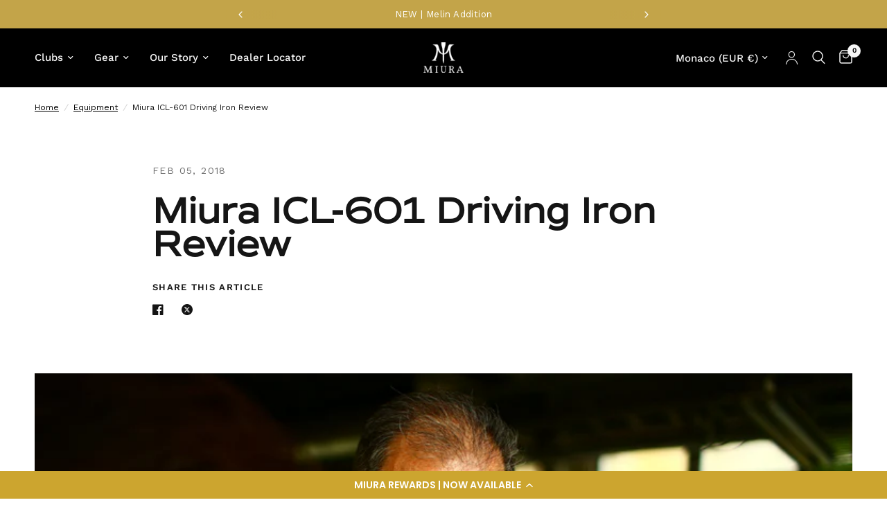

--- FILE ---
content_type: text/css
request_url: https://tags.srv.stackadapt.com/sa.css
body_size: -11
content:
:root {
    --sa-uid: '0-e7395788-66f8-51f5-5981-0d424ae1aa08';
}

--- FILE ---
content_type: text/plain; charset=utf-8
request_url: https://tags.srv.stackadapt.com/saq_pxl?uid=R7isFy5h5RWonvbGHgAp7g&is_js=true&landing_url=https%3A%2F%2Fmiuragolf.com%2Fen-mc%2Fblogs%2Fequipment%2Fmiura-icl-601-driving-iron-review&t=Miura%20Golf%20-%20Blog%20%7C%20Miura%20ICL-601%20Driving%20Iron%20Review&tip=QLtyVMx1ZrpMuNLrIVqa1fvBVYd0L3GWfAaCArAbnog&host=https%3A%2F%2Fmiuragolf.com&l_src=&l_src_d=&u_src=&u_src_d=&shop=true&sa-user-id-v3=s%253AAQAKIMPmky2vnyB6S2eRTjfHSZUiaFCsCPyRoiQnoX9nte06ELcBGAQgs8TkywYwAToE_kXKCEIEtK32Uw.vy99q7bet%252Fqu2gFmR3H9NWqlvMzbXY%252B64CoQurp2DTA&sa-user-id-v2=s%253A5zlXiGb4UfVZgQ1CSuGqCAOOI18.JZTdyyZ%252FD%252Fw6f2Rd6SE9m42ZOwk5QHS563fXmUN1QXI&sa-user-id=s%253A0-e7395788-66f8-51f5-5981-0d424ae1aa08.RQLKgW5xZ1nVtx1EwSw20ny4Aa90irAwBXn9oq63GE8
body_size: 19
content:
{"conversion_tracker_uids":null,"retargeting_tracker_uids":["A9nRilteFjZmhQV2fyJ7b0"],"lookalike_tracker_uids":null}